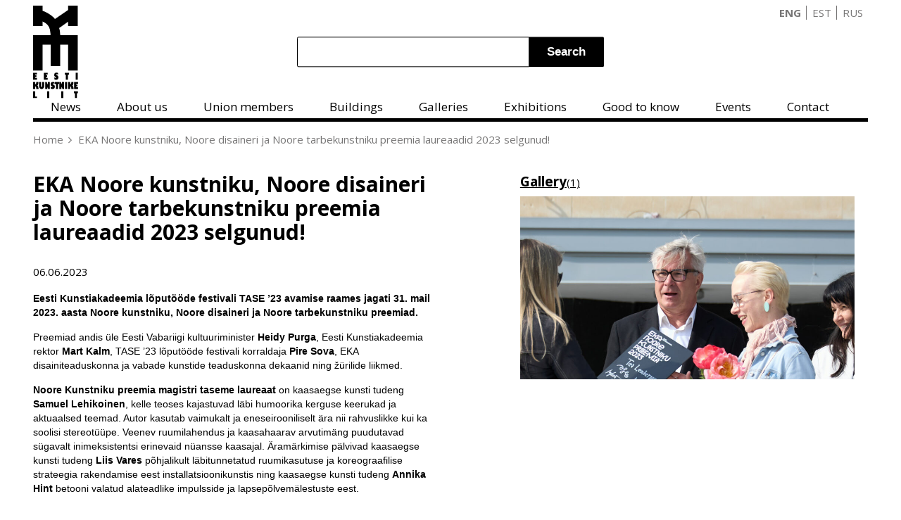

--- FILE ---
content_type: text/html; charset=UTF-8
request_url: http://eaa.ee/en/node/4828
body_size: 8103
content:
<!DOCTYPE html>
<html  lang="en" dir="ltr">
  <head>
    <meta charset="utf-8" />
<meta name="Generator" content="Drupal 10 (https://www.drupal.org)" />
<meta name="MobileOptimized" content="width" />
<meta name="HandheldFriendly" content="true" />
<meta name="viewport" content="width=device-width, initial-scale=1.0" />
<link rel="icon" href="/themes/custom/eaa/favicon-32x32.png" type="image/png" />
<link rel="alternate" hreflang="et" href="http://eaa.ee/eka-noore-kunstniku-noore-disaineri-ja-noore-tarbekunstniku-preemia-laureaadid-2023-selgunud" />
<link rel="canonical" href="http://eaa.ee/eka-noore-kunstniku-noore-disaineri-ja-noore-tarbekunstniku-preemia-laureaadid-2023-selgunud" />
<link rel="shortlink" href="http://eaa.ee/node/4828" />

          <title>EKA Noore kunstniku, Noore disaineri ja Noore tarbekunstniku preemia laureaadid 2023 selgunud! | Eesti Kunstnike Liit</title>
        <link rel="stylesheet" media="all" href="/core/modules/system/css/components/align.module.css?t4f27i" />
<link rel="stylesheet" media="all" href="/core/modules/system/css/components/fieldgroup.module.css?t4f27i" />
<link rel="stylesheet" media="all" href="/core/modules/system/css/components/container-inline.module.css?t4f27i" />
<link rel="stylesheet" media="all" href="/core/modules/system/css/components/clearfix.module.css?t4f27i" />
<link rel="stylesheet" media="all" href="/core/modules/system/css/components/details.module.css?t4f27i" />
<link rel="stylesheet" media="all" href="/core/modules/system/css/components/hidden.module.css?t4f27i" />
<link rel="stylesheet" media="all" href="/core/modules/system/css/components/item-list.module.css?t4f27i" />
<link rel="stylesheet" media="all" href="/core/modules/system/css/components/js.module.css?t4f27i" />
<link rel="stylesheet" media="all" href="/core/modules/system/css/components/nowrap.module.css?t4f27i" />
<link rel="stylesheet" media="all" href="/core/modules/system/css/components/position-container.module.css?t4f27i" />
<link rel="stylesheet" media="all" href="/core/modules/system/css/components/reset-appearance.module.css?t4f27i" />
<link rel="stylesheet" media="all" href="/core/modules/system/css/components/resize.module.css?t4f27i" />
<link rel="stylesheet" media="all" href="/core/modules/system/css/components/system-status-counter.css?t4f27i" />
<link rel="stylesheet" media="all" href="/core/modules/system/css/components/system-status-report-counters.css?t4f27i" />
<link rel="stylesheet" media="all" href="/core/modules/system/css/components/system-status-report-general-info.css?t4f27i" />
<link rel="stylesheet" media="all" href="/core/modules/system/css/components/tablesort.module.css?t4f27i" />
<link rel="stylesheet" media="all" href="/modules/contrib/webform/css/webform.element.details.toggle.css?t4f27i" />
<link rel="stylesheet" media="all" href="/modules/contrib/webform/css/webform.element.message.css?t4f27i" />
<link rel="stylesheet" media="all" href="/modules/contrib/webform/css/webform.form.css?t4f27i" />
<link rel="stylesheet" media="all" href="/themes/custom/eaa/css/main.css?t4f27i" />
<link rel="stylesheet" media="all" href="/themes/custom/eaa/css/custom-d9.css?t4f27i" />

    
  </head>
  <body class="path-node page-node-type-article">
    <a href="#main-content" class="visually-hidden focusable skip-link">
      Skip to main content
    </a>
    
      <div class="page-wrap">
    
<div class="navigation">
  <div class="header">
      <a href="#" class="mobile-menu-ico" data-toggle-nav="navbar-open" data-removeClass="mobilesearch-open"></a>
      <a href="#" class="mobile-search-ico" data-toggle-nav="mobilesearch-open" data-removeClass="navbar-open" data-focus="searchinput"></a>
      <a class="logo" href="/en" title="Home" rel="home" id="logo">
        <img src="/themes/custom/eaa/imgs/EKL-logo.svg" alt="Home">
      </a>

      <div class="search">
            
    <form action="/en/otsingu-tulemused" method="get" id="views-exposed-form-search-results-4-page" accept-charset="UTF-8">
  <div class="search-header-holder">
  <div class="js-form-item form-item js-form-type-textfield form-item-otsi js-form-item-otsi form-no-label">
        <input data-drupal-selector="edit-otsi" type="text" id="edit-otsi" name="otsi" value="" size="30" maxlength="128" class="form-text" />

        </div>
<input data-drupal-selector="edit-submit-search-results-4" type="submit" id="edit-submit-search-results-4" value="Search" class="button js-form-submit form-submit" />


</div>


</form>

    

      </div>
      <div class="pull-right">
            
    <ul class="links languages"><li hreflang="en" data-drupal-link-system-path="node/4828" class="is-active" aria-current="page"><a href="/en/node/4828" class="language-link is-active" hreflang="en" data-drupal-link-system-path="node/4828" aria-current="page">ENG</a></li><li hreflang="et" data-drupal-link-system-path="node/4828"><a href="/eka-noore-kunstniku-noore-disaineri-ja-noore-tarbekunstniku-preemia-laureaadid-2023-selgunud" class="language-link" hreflang="et" data-drupal-link-system-path="node/4828">EST</a></li><li hreflang="ru" data-drupal-link-system-path="node/4828"><a href="/ru/node/4828" class="language-link" hreflang="ru" data-drupal-link-system-path="node/4828">RUS</a></li></ul>
    

      </div>
  </div>
  <div class="navbar">
    <div class="blackbar">
      <!-- Login link will appear here on mobile -->
      <div id="langselector">
        <div class="item-list"><a href="/en/node/4828" class="active" data-toggle-nav="langselector-open">ENG</a><ul class="languages"><li class="first"><a href="/node/4828" class="">EST</a></li><li class="last"><a href="/ru/node/4828" class="">RUS</a></li></ul>
    </div>
      </div>
    </div>
          
      <ul class="menu menu--menu-main-menu-eng nav"id="navbar">
                      <li class="first leaf">
                                
        <a href="/en/news" title="" data-drupal-link-system-path="news">News</a>
              </li>
                      <li class="expanded dropdown">
                                                            
        <a href="/en/mission-and-vision-0" title="" data-drupal-link-system-path="node/65">About us </a>
                        <ul class="dropdown">
                      <li class="sub">
                                
        <span title="">Introduction</span>
                        <ul class="dropdown">
                      <li>
                                
        <a href="/en/aims-and-activities" title="" data-drupal-link-system-path="node/69">Aims and activities</a>
              </li>
                      <li>
                                
        <a href="/en/mission-and-vision" title="" data-drupal-link-system-path="node/61">Mission and vision</a>
              </li>
                      <li>
                                
        <a href="/en/eaa-activity-2016-2019" title="" data-drupal-link-system-path="node/108">EAA Activity 2016‒2019</a>
              </li>
                      <li class="last">
                                
        <a href="/en/eaa-activity-2013-2015" title="" data-drupal-link-system-path="node/97">EAA Activity 2013‒2015</a>
              </li>
        </ul>
  
              </li>
                      <li class="sub">
                                
        <span title="">Structure</span>
                        <ul class="dropdown">
                      <li>
                                
        <a href="/en/sub-associations" title="" data-drupal-link-system-path="node/73">Sub-associations</a>
              </li>
                      <li class="last">
                                
        <a href="/en/council-eaa" title="" data-drupal-link-system-path="node/74">Council of EAA 2019–2022</a>
              </li>
        </ul>
  
              </li>
                      <li class="sub">
                                
        <span title="">Committees</span>
                        <ul class="dropdown">
                      <li>
                                
        <a href="/en/committees" title="" data-drupal-link-system-path="node/102">Committees</a>
              </li>
                      <li class="last">
                                
        <a href="/en/residencies" title="" data-drupal-link-system-path="node/104">Residencies</a>
              </li>
        </ul>
  
              </li>
                      <li class="sub">
                                
        <span title="">Collaborations</span>
                        <ul class="dropdown">
                      <li>
                                
        <a href="/en/toompea-castle-exhibition-hall" title="" data-drupal-link-system-path="node/190">Toompea Castle Exhibition Hall</a>
              </li>
                      <li>
                                
        <a href="/en/journal-rito" title="" data-drupal-link-system-path="node/192">The journal RiTo</a>
              </li>
                      <li class="last">
                                
        <a href="/en/cultural-programme-op" title="" data-drupal-link-system-path="node/609">Cultural programme OP!</a>
              </li>
        </ul>
  
              </li>
                      <li>
                                
        <a href="/en/films-about-artists" title="" data-drupal-link-system-path="node/171">Films about artists</a>
              </li>
                      <li>
                                
        <a href="/en/eaa-publications" title="" data-drupal-link-system-path="node/169">EAA Publications</a>
              </li>
                      <li class="sub">
                                
        <span title="">Awards</span>
                        <ul class="dropdown">
                      <li>
                                
        <a href="/en/kristjan-raud-art-award" title="" data-drupal-link-system-path="node/79">​Kristjan Raud Art Award</a>
              </li>
                      <li>
                                
        <a href="/en/konrad-magi-award" title="" data-drupal-link-system-path="node/78">Konrad Mägi Award</a>
              </li>
                      <li class="last">
                                
        <a href="/en/annual-exhibition-award" title="" data-drupal-link-system-path="node/80">Annual exhibition award</a>
              </li>
        </ul>
  
              </li>
                      <li class="last">
                                
        <a href="/en/history" title="" data-drupal-link-system-path="node/116">History</a>
              </li>
        </ul>
  
              </li>
                      <li class="expanded dropdown">
                                                            
        <a href="/en/mission-and-vision-0" title="" data-drupal-link-system-path="node/65">Union members </a>
                        <ul class="dropdown">
                      <li>
                                
        <a href="/en/becoming-member" title="" data-drupal-link-system-path="node/95">Becoming a member</a>
              </li>
                      <li>
                                
        <a href="/en/membership-fee" title="" data-drupal-link-system-path="node/93">Membership fee</a>
              </li>
                      <li>
                                
        <a href="/en/eaa-membership-card" title="" data-drupal-link-system-path="node/115">EAA membership card</a>
              </li>
                      <li>
                                
        <a href="/en/honorary-members" title="" data-drupal-link-system-path="node/117">Honorary members</a>
              </li>
                      <li class="sub">
                                
        <span title="">List</span>
                        <ul class="dropdown">
                      <li class="last">
                                
        <a href="/en/all-members" title="" data-drupal-link-system-path="node/76">All Members</a>
              </li>
        </ul>
  
              </li>
                      <li class="last">
                                
        <a href="/en/artworks-e-stores" title="" data-drupal-link-system-path="node/1437">Artworks in e-stores</a>
              </li>
        </ul>
  
              </li>
                      <li class="expanded dropdown">
                                                            
        <a href="/en/mission-and-vision-0" title="" data-drupal-link-system-path="node/65">Buildings </a>
                        <ul class="dropdown">
                      <li>
                                
        <a href="/en/overview" title="" data-drupal-link-system-path="node/172">Overview</a>
              </li>
                      <li class="sub">
                                
        <span title="">Hobusepea 2</span>
                        <ul class="dropdown">
                      <li>
                                
        <a href="/en/hobusepea-gallery" title="" data-drupal-link-system-path="node/257">Hobusepea Gallery</a>
              </li>
                      <li class="last">
                                
        <a href="/en/hop-gallery-0" title="" data-drupal-link-system-path="node/153">HOP Gallery</a>
              </li>
        </ul>
  
              </li>
                      <li class="sub">
                                
        <span title="">Pikk 18</span>
                        <ul class="dropdown">
                      <li class="last">
                                
        <a href="/en/draakon-gallery" title="" data-drupal-link-system-path="node/258">Draakon Gallery</a>
              </li>
        </ul>
  
              </li>
                      <li>
                                
        <a href="/en/muhu-art-residency" title="" data-drupal-link-system-path="node/160">Muhu art residency</a>
              </li>
                      <li class="sub">
                                
        <span title="">Vabaduse väljak 6 and 8 (Tallinn Art Hall)</span>
                        <ul class="dropdown">
                      <li class="last">
                                
        <a href="/en/vabaduse-gallery" title="" data-drupal-link-system-path="node/259">Vabaduse Gallery</a>
              </li>
        </ul>
  
              </li>
                      <li class="sub last">
                                
        <span title="">Pärnu mnt 154</span>
                        <ul class="dropdown">
                      <li class="last">
                                
        <a href="/en/ars-art-factory" title="" data-drupal-link-system-path="node/173">ARS Art Factory</a>
              </li>
        </ul>
  
              </li>
        </ul>
  
              </li>
                      <li>
                                
        <a href="/en/galeriid" title="" data-drupal-link-system-path="galeriid">Galleries</a>
              </li>
                      <li class="expanded dropdown">
                                                            
        <a href="/en/exhibitions" title="" data-drupal-link-system-path="node/188">Exhibitions </a>
                        <ul class="dropdown">
                      <li>
                                
        <a href="https://eaa.ee/en/node/6946">25th Annual Exhibition</a>
              </li>
                      <li>
                                
        <a href="https://eaa.ee/en/node/6016/">24th Annual Exhibition </a>
              </li>
                      <li>
                                
        <a href="https://eaa.ee/en/node/5375">23rd Annual Exhibition</a>
              </li>
                      <li>
                                
        <a href="https://www.eaa.ee/en/node/3610">22nd Annual Exhibition</a>
              </li>
                      <li>
                                
        <a href="https://www.eaa.ee/en/node/2361">21st Annual Exhibition</a>
              </li>
                      <li>
                                
        <a href="/en/20th-annual-exhibition-estonian-artists-association" title="" data-drupal-link-system-path="node/1712">20th Annual Exhibition </a>
              </li>
                      <li>
                                
        <a href="/en/19th-annual-exhibition-estonian-artists-association" title="" data-drupal-link-system-path="node/380">19th Annual Exhibition </a>
              </li>
                      <li>
                                
        <a href="/en/18th-annual-exhibition-estonian-artists-association" title="" data-drupal-link-system-path="node/107">18th Annual Exhibition </a>
              </li>
                      <li>
                                
        <a href="/en/17th-annual-exhibition-estonian-artists-association" title="" data-drupal-link-system-path="node/109">17th Annual Exhibition</a>
              </li>
                      <li>
                                
        <a href="/en/16th-annual-exhibition-estonian-artistsassociation" title="" data-drupal-link-system-path="node/110">16th Annual Exhibition</a>
              </li>
                      <li>
                                
        <a href="/en/15th-annual-exhibition-estonian-artistsassociation" title="" data-drupal-link-system-path="node/111">15th Annual Exhibition</a>
              </li>
                      <li>
                                
        <a href="/en/14th-annual-exhibition-estonian-artists-association" title="" data-drupal-link-system-path="node/112">14th Annual Exhibition</a>
              </li>
                      <li>
                                
        <a href="/en/13th-annual-exhibition-estonian-artistsassociation" title="" data-drupal-link-system-path="node/113">13th Annual Exhibition </a>
              </li>
                      <li class="last">
                                
        <a href="/en/annual-exhibitions-estonian-artists-association-2000-2019" title="" data-drupal-link-system-path="node/118">Annual Exhibitions 2000-2019</a>
              </li>
        </ul>
  
              </li>
                      <li class="expanded dropdown">
                                                            
        <a href="/en/news" title="" data-drupal-link-system-path="news">Good to know </a>
                        <ul class="dropdown">
                      <li>
                                
        <a href="/en/applying-studio" title="" data-drupal-link-system-path="node/86">Applying for a studio</a>
              </li>
                      <li>
                                
        <a href="/en/primary-legal-assistance" title="" data-drupal-link-system-path="node/158">Primary legal assistance</a>
              </li>
                      <li>
                                
        <a href="/en/artistic-associations-and-creative-individuals" title="" data-drupal-link-system-path="node/88">Artistic associations and creative individuals</a>
              </li>
                      <li>
                                
        <a href="/en/support-creative-activity" title="" data-drupal-link-system-path="node/121">Support for creative activity</a>
              </li>
                      <li>
                                
        <a href="/en/scholarships" title="" data-drupal-link-system-path="node/122">Scholarships</a>
              </li>
                      <li>
                                
        <a href="/en/artist-laureate-salary" title="" data-drupal-link-system-path="node/124">Artist laureate salary</a>
              </li>
                      <li>
                                
        <a href="/en/art-procurements" title="" data-drupal-link-system-path="node/101">Art procurements</a>
              </li>
                      <li>
                                
        <a href="/en/laws" title="" data-drupal-link-system-path="node/85">Laws</a>
              </li>
                      <li class="last">
                                
        <a href="/en/social-guarantees" title="" data-drupal-link-system-path="node/87">Social guarantees</a>
              </li>
        </ul>
  
              </li>
                      <li>
                                
        <a href="/en/uritused" title="" data-drupal-link-system-path="events">Events</a>
              </li>
                      <li class="last">
                                
        <a href="/en/contact-0" title="" data-drupal-link-system-path="node/6">Contact</a>
              </li>
        </ul>
  

                <div class="mobile-search" id="mobilesearch">
          
    <form action="/en/otsingu-tulemused" method="get" id="views-exposed-form-search-results-4-page" accept-charset="UTF-8">
  <div class="search-header-holder">
  <div class="js-form-item form-item js-form-type-textfield form-item-otsi js-form-item-otsi form-no-label">
        <input data-drupal-selector="edit-otsi" type="text" id="edit-otsi" name="otsi" value="" size="30" maxlength="128" class="form-text" />

        </div>
<input data-drupal-selector="edit-submit-search-results-4" type="submit" id="edit-submit-search-results-4" value="Search" class="button js-form-submit form-submit" />


</div>


</form>

    

    </div>
  </div>
</div>


    
  
    <div data-drupal-messages-fallback class="hidden"></div>



<div class="row" id="page-content">
    <h2 id="system-breadcrumb" class="visually-hidden">Breadcrumb</h2>
  <ol class="breadcrumb">
      <li class="breadcrumb-1 first">
              <a href="/en">Home</a>
          </li>
      <li class="breadcrumb-2 ">
              EKA Noore kunstniku, Noore disaineri ja Noore tarbekunstniku preemia laureaadid 2023 selgunud!
          </li>
    </ol>


  
        
    
<div class="article">

  <h1>EKA Noore kunstniku, Noore disaineri ja Noore tarbekunstniku preemia laureaadid 2023 selgunud!</h1>
  <div class="extra">
    06.06.2023
    
  </div>
  <div class="body">
    <h3></h3>
    
            <div><p><strong><span style="font-size:14px;"><span style="font-family:Verdana,Geneva,sans-serif;">Eesti Kunstiakadeemia lõputööde festivali TASE ’23 avamise raames jagati 31. mail 2023. aasta Noore kunstniku, Noore disaineri ja Noore tarbekunstniku preemiad.</span></span></strong></p>

<p><span style="font-size:14px;"><span style="font-family:Verdana,Geneva,sans-serif;">Preemiad andis üle Eesti Vabariigi kultuuriminister <strong>Heidy Purga</strong>, Eesti Kunstiakadeemia rektor <strong>Mart Kalm</strong>, TASE ’23 lõputööde festivali korraldaja <strong>Pire Sova</strong>, EKA disainiteaduskonna ja vabade kunstide teaduskonna dekaanid ning žürilide liikmed.</span></span></p>

<p><span style="font-size:14px;"><span style="font-family:Verdana,Geneva,sans-serif;"><strong>Noore Kunstniku preemia magistri taseme laureaat </strong>on kaasaegse kunsti tudeng <strong>Samuel Lehikoinen</strong>, kelle teoses kajastuvad läbi humoorika kerguse keerukad ja aktuaalsed teemad. Autor kasutab vaimukalt ja eneseirooniliselt ära nii rahvuslikke kui ka soolisi stereotüüpe. Veenev ruumilahendus ja kaasahaarav arvutimäng puudutavad sügavalt inimeksistentsi erinevaid nüansse kaasajal. Äramärkimise pälvivad kaasaegse kunsti tudeng <strong>Liis Vares</strong> põhjalikult läbitunnetatud ruumikasutuse ja koreograafilise strateegia rakendamise eest installatsioonikunstis ning kaasaegse kunsti tudeng <strong>Annika Hint</strong> betooni valatud alateadlike impulsside ja lapsepõlvemälestuste eest.</span></span></p>

<p><span style="font-size:14px;"><span style="font-family:Verdana,Geneva,sans-serif;"><strong>Noore Kunstniku preemia bakalaureuse taseme laureaadid </strong>on graafika tudeng <strong>Mats Johan Soosaar</strong>, keda tunnustatakse eneseanalüütilise ja totaalse installatsiooni eest valusatel teemadel ning maali tudeng <strong>Tea Lemberpuu</strong>, kes pälvib preemia kontseptuaalse mõtlemise ja maali vahendite osava ühendamise eest. Äramärkimise pälvivad graafika tudeng <strong>Pavel Dodatko </strong>nö hullumeese punk-fantaasia eest laiendatud muusikavideo formaadis, graafika tudeng <strong>Johanna Rannu</strong> Väike-Õismäe sootsiumi igapäevaelus kogetud poeetika avamise eest ning installatsiooni ja skulptuuri tudeng <strong>Lauri Lest</strong> puhta ja lihtsa installatiivse lahenduse eest. Komisjoni liikmeteks olid kunstiteadlane <strong>Anders Härm ja kunstnikud Kirke Kangro, Krista Mölder, Anna Mari Liivrand</strong> ja <strong>Pire Sova</strong>.</span></span></p>

<p><span style="font-size:14px;"><span style="font-family:Verdana,Geneva,sans-serif;">Noore kunstniku magistri preemiaga kaasneb näitus <strong>Hobusepea</strong> või <strong>Draakoni galeriis</strong>.</span></span></p>

<p><span style="font-size:14px;"><span style="font-family:Verdana,Geneva,sans-serif;"><strong>Noore tarbekunstniku preemia magistri taseme võitjaks</strong> sai ehte ja sepise eriala tudeng <strong>Taavi Teevet</strong>, tööga “Ridadevahelisel teelahkmel” (juhendajad Eve Margus ja Piret Hirv), mille keskmes on struktuuri ja süsteemiotsingud. Universumi võimaliku tajumise ja maailmade teelahkmetel langetatavate valikute kaardistamine. See on rännak inimteadvuse sügavusse, mille käigus üritatakse sõnastada midagi, mida ei saa sõnadesse panna, sest sõnu, mis suudaks närvi-impulssides kogetava kokku võtta, ei ole veel välja mõeldud. Žürii tõi Taavi Teeveti töö puhul välja “vastuvaidlemist mittesallivalt jõulise terviku, mis ühendab isikliku ja universaalse. Töö on viimistletud, kuid mitte klants. Teevet on läbitunnetatult veenev nii detailis kui tehnoloogiliselt ning on oma protestantlik-dramaatilises lavastuses meisterlik.”</span></span></p>

<p><span style="font-size:14px;"><span style="font-family:Verdana,Geneva,sans-serif;">Ära märgiti ka ehte ja sepise tudengi <strong>Liisbeth Kirsi</strong> töö “Mu sõbrannad on mimmud” (juhendajad Piret Hirv ja Eve Margus) ja keraamika tudengi <strong>Haeun Kim</strong>`i töö “Taid 2.0 Koostöö tehisintellektiga” (juhendaja Juss Heinsalu).</span></span></p>

<p><span style="font-size:14px;"><span style="font-family:Verdana,Geneva,sans-serif;"><strong>Noore tarbekunstniku preemia bakalaureuse taseme võitjaks </strong>valiti moedisaini tudeng <strong>Lisette Sivard</strong> tööga “Kurvad maskotid katkistele inimestele” (juhendajad Rolands Pēterkops, Piret Puppart, Anu Samarüütel-Long). Teos pöörab tähelepanu meie igapäevasele jagatud ruumile, seal valitsevatele kuuluvusnormidele ja jõujoontele. Kellel lubatakse kuuluda, kes paneb paika kuuluvusnormid ning kellel on ligipääs võimule? Avaliku ruumi konfliktidest mõjutatud töö peegeldab ühtlasi ka moe kui meediumi piiratust laiahaardelisele ebavõrdsusele reageerimisel ning otsib ühisruumi demokraatlikku potentsiaali, vaadeldes seda kui kohta, kus etendatakse etendamata. Žürii tõi välja, et vabastava huumoriga puudutab töö kaasajal aktuaalset ja olulist teemat. Armasabitud olendid linnaruumis toovad probleemi isiklikult üldisele ja loovad korrastatud keskkonda hädavajaliku absurdi, et aidata märgata.</span></span></p>

<p><span style="font-size:14px;"><span style="font-family:Verdana,Geneva,sans-serif;">Bakalaureuse töödest leidsid äramärkimist ehte ja sepise tudengi<strong> Margus Elizarovi</strong> “Synopsis” (juhendajad Eve Margus, Nils Hint, Piret Hirv, Urmas Lüüs) ja keraamika tudengi <strong>Kadri Räisi</strong> töö ”Las ma juhatan sind kohale” (juhendaja Laura Põld). Noore terbekunstniku preemia žürii koosseisu kuulusid tarbekunstnikud ja õppejõud <strong>Maria Valdma-Härm, Ketli Tiitsar, Tanel Veenre </strong>ja <strong>Johanna Ulfsak</strong>.</span></span></p>

<p><span style="font-size:14px;"><span style="font-family:Verdana,Geneva,sans-serif;"><strong>Noore disaineri preemia magistri</strong> taseme võitjaks sai graafilise disaini üliõpilane <strong>Carlo Canún</strong> tööga „Infected Lexicon of Language (Nakatunud keeleleksikon)”, mis uurib ja eksperimenteerib keele kui vahendiga, millega kontrollime oma mõtteid ja seega ka reaalsust. Tööks on veebiarhiiv ja installatsioon, mis koondab sõnu ja termineid, et pakkuda välja uus sõnavara. “Nakatunud keeleleksikon” põhineb Canúni enda kogemusel heteronormatiivses, binaarses ja religioosses maailmas. Need sõnad, mis kõnnivad ringi t-särkidel kui liikuvatel plakatitel, lähtuvad tema enda unistustest, mälestustest ja fantaasiatest. Žürii leidis, et Canún annab oma lõputöö projektiga panuse marginaliseeritud gruppide keele, mõtte levikule ja mõistmisele. See on ladusalt argumenteeritud, põhjalik, nauditavalt vormistatud ja aktuaalse sotsiaale mõõtmega interdistsiplinaarne projekt. Žürii innustab Canúni projektiga edasi töötama ning arendama sellest isikunäituse. Ära märgiti ka tudengid <strong>Violetta Riidas, Dina Aller, Oliver Long</strong> ja <strong>Anna Viik</strong>.</span></span></p>

<p><span style="font-size:14px;"><span style="font-family:Verdana,Geneva,sans-serif;"><strong>Noore disaineri preemia preemia bakalaureuse taseme võitjaks</strong> hinnati tootedisaini tudeng <strong>Erik Heiki Veelmaa</strong> tööga „Väikelinnad 2.0 disaini roll Eesti väikelinnade tuleviku kindlustamisel ja transpordi arengusuunad 2050. aastaks“ (juhendaja Janno Nõu), mis uurib Eesti väikelinnade kahanemist ning esitab visioone võimalikest arengusuundadest äärealastumise vältimiseks. Žürii leidis, et Veelmaa projekt on ambitsioonikas, ühiskondlikult oluline ning paistab silma süsteemse teostuse ja uuendusliku lähenemisega. See teenusedisaini näide võiks leida kõlapinda nii kohalikul kui ka rahvusvahelisel väljal. Ära märgiti ka graafilise disaini tudeng <strong>Magnus Harjak </strong>ja tootedisaini tudeng <strong>Kaspar Timm</strong>. Noore disaineri preemia žüriisse kuulusid disainerid <strong>Sandra Nuut, Kristjan Mändmaa, Pent Talvet, Hans Henrik Schwarz, Geroli Peedu, Margus Tamm</strong> ja <strong>Maarika Karm</strong>.</span></span></p>

<p><span style="font-size:14px;"><span style="font-family:Verdana,Geneva,sans-serif;">Noore </span></span>tarbekunstniku magistri preemiaga kaasneb näitus<strong> HOP</strong> galeriis.<br>
&nbsp;</p>

<p><span style="font-size:14px;"><span style="font-family:Verdana,Geneva,sans-serif;"><em>Pildidl:&nbsp;EKA vabade kunstide teaduskonna dekaan Kirke Kangro, rektor Mart Kalm ja kultuuriminister Heidy Purga annavad maali tudeng Tea Lemberpuule preemia. Foto: Martin Buschmann</em></span></span></p>
</div>
      
  </div>
</div>

    
<div class="gallery">
  <a href="#" data-toggle-gallery="gallery1"><h3>Gallery</h3>(1)</a>
  <div class="images" id="gallery1">
    <a href="/sites/default/files/field/image/Noore-kunstniku-preemia-laureaat-Tea-Lemberpuu-dekaan-rektor-ja-kultuuriminister_foto-Martin-Buschmann-900x900.jpg" class="image">
      <img src="/sites/default/files/field/image/Noore-kunstniku-preemia-laureaat-Tea-Lemberpuu-dekaan-rektor-ja-kultuuriminister_foto-Martin-Buschmann-900x900.jpg" alt="EKA vabade kunstide teaduskonna dekaan Kirke Kangro, rektor Mart Kalm ja kultuuriminister Heidy Purga annavad maali tudeng Tea Lemberpuule preemia. Foto: Martin Buschmann"/>
    </a>
  </div>
</div>


  
</div>
<a href="#" class="scrolltop">Back to top</a>
    



</div>



  </div>
 <footer>
  
<form  class="webform-submission-form webform-submission-add-form webform-submission-webform-24-form webform-submission-webform-24-add-form webform-submission-webform-24-node-4828-form webform-submission-webform-24-node-4828-add-form js-webform-details-toggle webform-details-toggle webform-client-form webform-client-form-24" data-drupal-selector="webform-submission-webform-24-node-4828-add-form" action="/en/node/4828" method="post" id="webform-submission-webform-24-node-4828-add-form" accept-charset="UTF-8">
  <div>
    <h2 class="title">Join our newsletter</h2>
    <div class="signupfornews-wrap">
      <div class="row">
        <div class="js-form-item form-item js-form-type-textfield form-item-subscriber-name js-form-item-subscriber-name form-no-label">
      <label for="edit-subscriber-name" class="visually-hidden">subscriber name</label>
        <input data-drupal-selector="edit-subscriber-name" type="text" id="edit-subscriber-name" name="subscriber_name" value="" size="60" maxlength="255" placeholder="Nimi" class="form-text" />

        </div>

        <div class="js-form-item form-item js-form-type-email form-item-subscriber-email js-form-item-subscriber-email form-no-label">
      <label for="edit-subscriber-email" class="visually-hidden">subscriber email</label>
        <input data-drupal-selector="edit-subscriber-email" type="email" id="edit-subscriber-email" name="subscriber_email" value="" size="20" maxlength="254" placeholder="Email" class="form-email" />

        </div>

        
        <input autocomplete="off" data-drupal-selector="form-3hsdzhqrnhwft0-8rxmadvoi4pwt-2bvbag88fe7szm" type="hidden" name="form_build_id" value="form-3HSDzhqRnhwft0_8rxmAdVOI4Pwt-2BVBaG88FE7sZM" />

        <input data-drupal-selector="edit-webform-submission-webform-24-node-4828-add-form" type="hidden" name="form_id" value="webform_submission_webform_24_node_4828_add_form" />

        <input class="webform-button--submit button button--primary js-form-submit form-submit" data-drupal-selector="edit-submit" type="submit" id="edit-submit" name="op" value="Submit" />



      </div>
      <div id="edit-newsletter-purpose" class="js-form-item form-item js-form-type-processed-text form-item- js-form-item-">
      <label for="edit-newsletter-purpose">newsletter purpose</label>
        <p data-pm-slice="1 1 []">Join our newsletter to be informed about upcoming exhibitions, grants, and news.<br>
We use your data to send you newsletters. Your data will not be forwarded to third parties.<br>
You can unsubscribe from the newsletter anytime.<br>
When you unsubscribe from the newsletter, your data will be deleted automatically.</p>

<hr>
        </div>

      <div id="edit-newsletter-contact-info" class="js-form-item form-item js-form-type-processed-text form-item- js-form-item-">
      <label for="edit-newsletter-contact-info">newsletter contact info</label>
        <div class="contact-info">
<ul>
	<li><span class="el el-brush">&nbsp;</span>Eesti Kunstnike Liit</li>
	<li><span class="el el-map-marker">&nbsp;</span>Vabaduse väljak 6, 10146 Tallinn</li>
	<li><span class="el el-phone">&nbsp;</span><a href="tel:6 273 630">6 273 630</a></li>
	<li><span class="el el-email">&nbsp;</span><a href="mailto:ekl@eaa.ee">ekl@eaa.ee</a></li>
</ul>

<div class="social-icons"><a href="#"><span class="fa fa-youtube">&nbsp;</span></a> <a href="#"><span class="fa fa-facebook-f">&nbsp;</span></a></div>
</div>

        </div>

    </div>
  </div>
</form>

 </footer>

    
    <script type="application/json" data-drupal-selector="drupal-settings-json">{"path":{"baseUrl":"\/","pathPrefix":"en\/","currentPath":"node\/4828","currentPathIsAdmin":false,"isFront":false,"currentLanguage":"en"},"pluralDelimiter":"\u0003","suppressDeprecationErrors":true,"ajaxTrustedUrl":{"form_action_p_pvdeGsVG5zNF_XLGPTvYSKCf43t8qZYSwcfZl2uzM":true,"\/en\/otsingu-tulemused":true},"user":{"uid":0,"permissionsHash":"2e80fc9ef2a8cf2f0733d45be79c92c960ce31ee0701625488e510521e33909c"}}</script>
<script src="/core/assets/vendor/jquery/jquery.min.js?v=3.7.1"></script>
<script src="/core/assets/vendor/once/once.min.js?v=1.0.1"></script>
<script src="/core/misc/drupalSettingsLoader.js?v=10.5.4"></script>
<script src="/core/misc/drupal.js?v=10.5.4"></script>
<script src="/core/misc/drupal.init.js?v=10.5.4"></script>
<script src="/themes/custom/eaa/js/app.js?v=1"></script>
<script src="/themes/custom/eaa/js/language-selector.js?v=1"></script>
<script src="/themes/custom/eaa/js/lightgallery.min.js?v=1"></script>
<script src="/themes/custom/eaa/js/lg-thumbnail.min.js?v=1"></script>
<script src="/modules/contrib/webform/js/webform.element.details.save.js?v=10.5.4"></script>
<script src="/core/misc/debounce.js?v=10.5.4"></script>
<script src="/core/misc/announce.js?v=10.5.4"></script>
<script src="/modules/contrib/webform/js/webform.element.details.toggle.js?v=10.5.4"></script>
<script src="/modules/contrib/webform/js/webform.element.message.js?v=10.5.4"></script>
<script src="/core/misc/form.js?v=10.5.4"></script>
<script src="/modules/contrib/webform/js/webform.behaviors.js?v=10.5.4"></script>
<script src="/core/misc/states.js?v=10.5.4"></script>
<script src="/modules/contrib/webform/js/webform.states.js?v=10.5.4"></script>
<script src="/modules/contrib/webform/js/webform.form.js?v=10.5.4"></script>

  </body>
</html>
